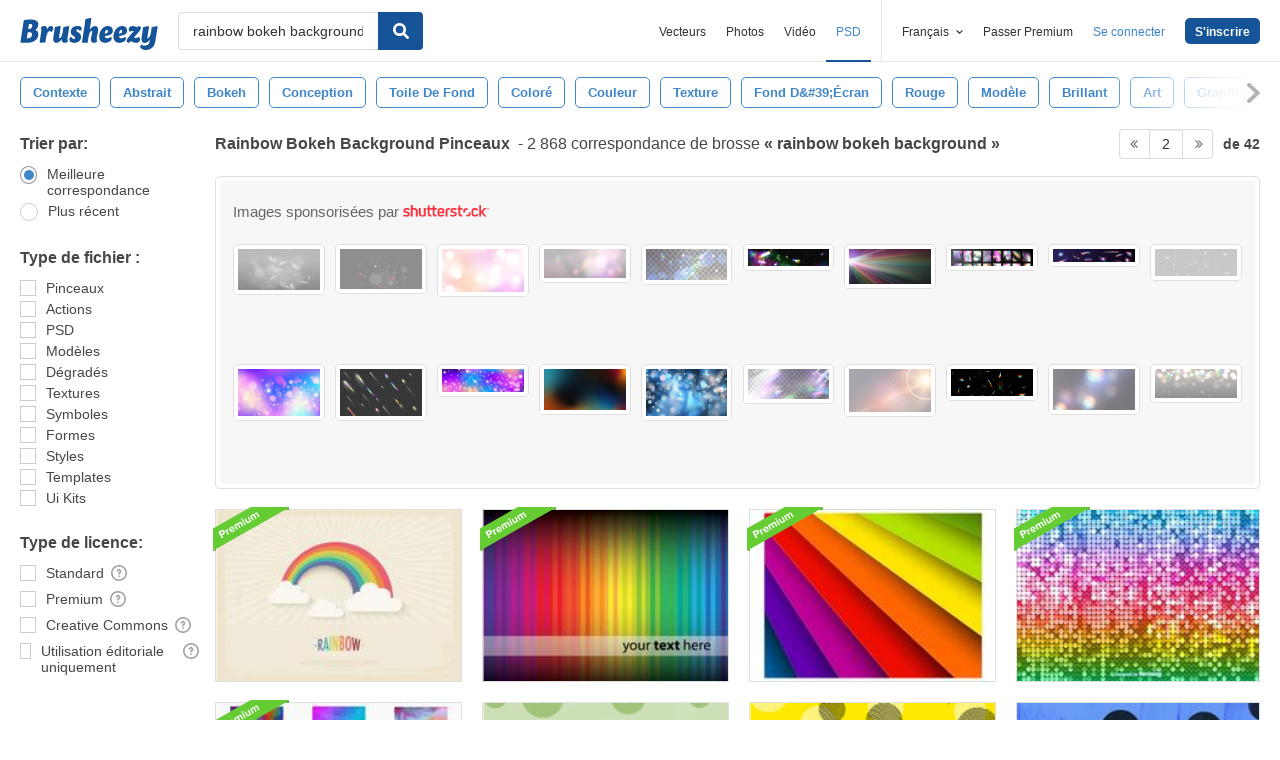

--- FILE ---
content_type: text/plain;charset=UTF-8
request_url: https://c.pub.network/v2/c
body_size: -262
content:
21826ceb-d95b-4fb7-a783-301db29de936

--- FILE ---
content_type: text/plain;charset=UTF-8
request_url: https://c.pub.network/v2/c
body_size: -112
content:
c5e6045b-31f9-40bf-bad0-7881c4f1b84e